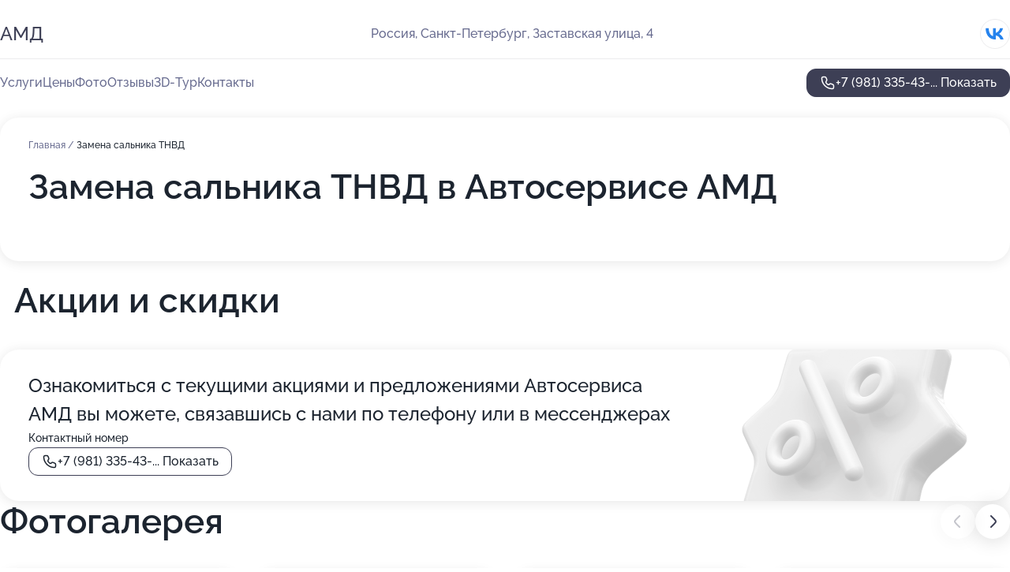

--- FILE ---
content_type: text/html; charset=utf-8
request_url: https://auto-amd.ru/service/zamena_salnika_tnvd/
body_size: 10161
content:
<!DOCTYPE html>
<html lang="ru">
<head>
	<meta http-equiv="Content-Type" content="text/html; charset=utf-8">
	<meta name="viewport" content="width=device-width,maximum-scale=1,initial-scale=1,user-scalable=0">
	<meta name="format-detection" content="telephone=no">
	<meta name="theme-color" content="#3D3F55">
	<meta name="description" content="Информация о&#160;Автосервисе АМД">
	<link rel="icon" type="image/png" href="/favicon.png">

	<title>Автосервис АМД на&#160;Заставской улице (на&#160;метро Волковская, Московские Ворота)</title>

	<link nonce="TDDC6l8G4ILKG26wg8dudPRk" href="//auto-amd.ru/build/lego2/lego2.css?v=Evk5cQF3AgE" rel="stylesheet" >

		<script type="application/ld+json">{"@context":"http:\/\/schema.org","@type":"AutomotiveBusiness","name":"\u0410\u0432\u0442\u043e\u0441\u0435\u0440\u0432\u0438\u0441 \u0410\u041c\u0414","address":{"@type":"PostalAddress","streetAddress":"\u0417\u0430\u0441\u0442\u0430\u0432\u0441\u043a\u0430\u044f \u0443\u043b\u0438\u0446\u0430, 4","addressLocality":"\u0421\u0430\u043d\u043a\u0442-\u041f\u0435\u0442\u0435\u0440\u0431\u0443\u0440\u0433"},"url":"https:\/\/auto-amd.ru\/","contactPoint":{"@type":"ContactPoint","telephone":"+7\u00a0(981)\u00a0335-43-69","contactType":"customer service","areaServed":"RU","availableLanguage":"Russian"},"sameAs":["https:\/\/vk.com\/club154813580"],"image":"https:\/\/p2.zoon.ru\/preview\/MWRW_RzbZyXJ711-mkscfg\/2400x1500x85\/1\/7\/4\/original_5c018a36a24fd9120f4ebb3d_5d43ec79c2792.jpg","aggregateRating":{"@type":"AggregateRating","ratingValue":4.7,"worstRating":1,"bestRating":5,"reviewCount":8}}</script>
		<script nonce="TDDC6l8G4ILKG26wg8dudPRk">
		window.js_base = '/js.php';
	</script>

	</head>
<body >
	 <header id="header" class="header" data-organization-id="5c018a36a24fd9120f4ebb3c">
	<div class="wrapper">
		<div class="header-container" data-uitest="lego-header-block">
			<div class="header-menu-activator" data-target="header-menu-activator">
				<span class="header-menu-activator__icon"></span>
			</div>

			<div class="header-title">
				<a href="/">					АМД
				</a>			</div>
			<div class="header-address text-3 text-secondary">Россия, Санкт-Петербург, Заставская улица, 4</div>

						<div class="header-socials flex gap-8 icon icon--36" data-target="header-socials">
									<!--noindex-->
					<a href="https://vk.com/club154813580" data-category="vk_group" rel="nofollow" target="_blank">
						<svg class="svg-icons-vk_group" ><use xlink:href="/build/lego2/icons.svg?v=pxYQo_o4OhY#vk_group"></use></svg>
					</a>
					<!--/noindex-->
							</div>
					</div>

		<nav class="nav" data-target="header-nav" data-uitest="lego-navigation-block">
			<ul>
									<li data-target="header-services">
						<svg class="svg-icons-services" ><use xlink:href="/build/lego2/icons.svg?v=pxYQo_o4OhY#services"></use></svg>
						<a data-target="header-nav-link" href="https://auto-amd.ru/services/" data-za="{&quot;ev_label&quot;:&quot;all_service&quot;}">Услуги</a>
					</li>
									<li data-target="header-prices">
						<svg class="svg-icons-prices" ><use xlink:href="/build/lego2/icons.svg?v=pxYQo_o4OhY#prices"></use></svg>
						<a data-target="header-nav-link" href="https://auto-amd.ru/price/" data-za="{&quot;ev_label&quot;:&quot;price&quot;}">Цены</a>
					</li>
									<li data-target="header-photo">
						<svg class="svg-icons-photo" ><use xlink:href="/build/lego2/icons.svg?v=pxYQo_o4OhY#photo"></use></svg>
						<a data-target="header-nav-link" href="https://auto-amd.ru/#photos" data-za="{&quot;ev_label&quot;:&quot;photos&quot;}">Фото</a>
					</li>
									<li data-target="header-reviews">
						<svg class="svg-icons-reviews" ><use xlink:href="/build/lego2/icons.svg?v=pxYQo_o4OhY#reviews"></use></svg>
						<a data-target="header-nav-link" href="https://auto-amd.ru/#reviews" data-za="{&quot;ev_label&quot;:&quot;reviews&quot;}">Отзывы</a>
					</li>
									<li data-target="header-tour3d">
						<svg class="svg-icons-tour3d" ><use xlink:href="/build/lego2/icons.svg?v=pxYQo_o4OhY#tour3d"></use></svg>
						<a data-target="header-nav-link" href="https://auto-amd.ru/#tour3d" data-za="{&quot;ev_label&quot;:&quot;tour3d&quot;}">3D-Тур</a>
					</li>
									<li data-target="header-contacts">
						<svg class="svg-icons-contacts" ><use xlink:href="/build/lego2/icons.svg?v=pxYQo_o4OhY#contacts"></use></svg>
						<a data-target="header-nav-link" href="https://auto-amd.ru/#contacts" data-za="{&quot;ev_label&quot;:&quot;contacts&quot;}">Контакты</a>
					</li>
							</ul>

			<div class="header-controls">
				<div class="header-controls__wrapper">
					<a
	href="tel:+79813354369"
	class="phone-button button button--primary button--36 icon--20"
	data-phone="+7 (981) 335-43-69"
	data-za="{&quot;ev_sourceType&quot;:&quot;&quot;,&quot;ev_sourceId&quot;:&quot;5c018a36a24fd9120f4ebb3c.93b0&quot;,&quot;object_type&quot;:&quot;organization&quot;,&quot;object_id&quot;:&quot;5c018a36a24fd9120f4ebb3c.93b0&quot;,&quot;ev_label&quot;:&quot;premium&quot;,&quot;ev_category&quot;:&quot;phone_o_l&quot;}">
	<svg class="svg-icons-phone" ><use xlink:href="/build/lego2/icons.svg?v=pxYQo_o4OhY#phone"></use></svg>
			<div data-target="show-phone-number">
			+7 (981) 335-43-...
			<span data-target="phone-button-show">Показать</span>
		</div>
	</a>


									</div>

							</div>

			<div class="header-nav-address">
									<div class="header-block flex gap-12 icon icon--36" data-target="header-socials">
													<!--noindex-->
							<a href="https://vk.com/club154813580" data-category="vk_group" rel="nofollow" target="_blank">
								<svg class="svg-icons-vk_group" ><use xlink:href="/build/lego2/icons.svg?v=pxYQo_o4OhY#vk_group"></use></svg>
							</a>
							<!--/noindex-->
											</div>
				
				<div class="header-block text-3 text-center text-secondary">Россия, Санкт-Петербург, Заставская улица, 4</div>
			</div>
		</nav>
	</div>
</header>
<div class="header-placeholder"></div>

<div class="contacts-panel" id="contacts-panel">
	

	<div class="contacts-panel-wrapper">
								<a href="tel:+79813354369" class="contacts-panel-icon" data-phone="+7 (981) 335-43-69" data-za="{&quot;ev_sourceType&quot;:&quot;nav_panel&quot;,&quot;ev_sourceId&quot;:&quot;5c018a36a24fd9120f4ebb3c.93b0&quot;,&quot;object_type&quot;:&quot;organization&quot;,&quot;object_id&quot;:&quot;5c018a36a24fd9120f4ebb3c.93b0&quot;,&quot;ev_label&quot;:&quot;premium&quot;,&quot;ev_category&quot;:&quot;phone_o_l&quot;}">
				<svg class="svg-icons-phone_filled" ><use xlink:href="/build/lego2/icons.svg?v=pxYQo_o4OhY#phone_filled"></use></svg>
			</a>
						</div>
</div>

<script nonce="TDDC6l8G4ILKG26wg8dudPRk" type="module">
	import { initContactsPanel } from '//auto-amd.ru/build/lego2/lego2.js?v=aBQmwV5uQB0';

	initContactsPanel(document.getElementById('contacts-panel'));
</script>


<script nonce="TDDC6l8G4ILKG26wg8dudPRk" type="module">
	import { initHeader } from '//auto-amd.ru/build/lego2/lego2.js?v=aBQmwV5uQB0';

	initHeader(document.getElementById('header'));
</script>
 	<main class="main-container">
		<div class="wrapper section-wrapper">
			<div class="service-description__wrapper">
	<section class="service-description section-block">
		<div class="page-breadcrumbs">
			<div class="breadcrumbs">
			<span>
							<a href="https://auto-amd.ru/">
					Главная
				</a>
						/		</span>
			<span class="active">
							Замена сальника ТНВД
								</span>
	</div>

		</div>
					<script nonce="TDDC6l8G4ILKG26wg8dudPRk" type="application/ld+json">{"@context":"http:\/\/schema.org","@type":"BreadcrumbList","itemListElement":[{"@type":"ListItem","position":1,"item":{"name":"\u0413\u043b\u0430\u0432\u043d\u0430\u044f","@id":"https:\/\/auto-amd.ru\/"}}]}</script>
		
		<div class="service-description-title">
			<h1 class="page-title">Замена сальника ТНВД в Автосервисе АМД</h1>
			<div class="service-description-title__price">
							</div>
		</div>

		<div class="service-description__text collapse collapse--text-3">
			<div class="collapse__overflow">
				<div class="collapse__text"><p> </p></div>
			</div>
		</div>
	</section>

	</div>
	<section class="section-placeholder__container">
		<h2 class="section-placeholder__title text-h2">Акции и скидки</h2>
		<div class="section-placeholder _offers">
			<div class="section-placeholder__text text-4">
				Ознакомиться с&nbsp;текущими акциями и&nbsp;предложениями
				Автосервиса АМД
				вы&nbsp;можете, связавшись с&nbsp;нами по&nbsp;телефону или в&nbsp;мессенджерах
			</div>
			<div class="contacts-block text-2">
		<div class="contacts-block__phone">
		<div>Контактный номер</div>
		<a
	href="tel:+79813354369"
	class="phone-button button button--secondary button--36 icon--20"
	data-phone="+7 (981) 335-43-69"
	data-za="{&quot;ev_sourceType&quot;:&quot;&quot;,&quot;ev_sourceId&quot;:&quot;5c018a36a24fd9120f4ebb3c.93b0&quot;,&quot;object_type&quot;:&quot;organization&quot;,&quot;object_id&quot;:&quot;5c018a36a24fd9120f4ebb3c.93b0&quot;,&quot;ev_label&quot;:&quot;premium&quot;,&quot;ev_category&quot;:&quot;phone_o_l&quot;}">
	<svg class="svg-icons-phone" ><use xlink:href="/build/lego2/icons.svg?v=pxYQo_o4OhY#phone"></use></svg>
			<div data-target="show-phone-number">
			+7 (981) 335-43-...
			<span data-target="phone-button-show">Показать</span>
		</div>
	</a>

	</div>
		</div>

		</div>
	</section>
<section class="photo-section" id="photos" data-uitest="lego-gallery-block">
	<div class="section-block__title flex flex--sb">
		<h2 class="text-h2">Фотогалерея</h2>

					<div class="slider__navigation" data-target="slider-navigation">
				<button class="slider__control prev" data-target="slider-prev">
					<svg class="svg-icons-arrow" ><use xlink:href="/build/lego2/icons.svg?v=pxYQo_o4OhY#arrow"></use></svg>
				</button>
				<button class="slider__control next" data-target="slider-next">
					<svg class="svg-icons-arrow" ><use xlink:href="/build/lego2/icons.svg?v=pxYQo_o4OhY#arrow"></use></svg>
				</button>
			</div>
			</div>

	<div class="section-block__slider" data-target="slider-container" data-total="35" data-owner-type="organization" data-owner-id="5c018a36a24fd9120f4ebb3c">
		<div class="photo-section__slider swiper-wrapper">
						<div class="photo-section__slide swiper-slide" data-id="5d43ec796a0e7726402d806f" data-target="photo-slide-item" data-index="0">
				<img src="https://p2.zoon.ru/preview/ODBE9bYx7NJAY6WAmMEA4A/1280x720x85/1/7/4/original_5c018a36a24fd9120f4ebb3d_5d43ec79c2792.jpg" loading="lazy" alt="">
			</div>
						<div class="photo-section__slide swiper-slide" data-id="5d43ec8f483e070eb13c6923" data-target="photo-slide-item" data-index="1">
				<img src="https://p2.zoon.ru/preview/xDuEzF5Mj4fVW9brPmqbKA/1280x450x85/1/8/7/original_5c018a36a24fd9120f4ebb3d_5d43ec8f4b55e.jpg" loading="lazy" alt="">
			</div>
						<div class="photo-section__slide swiper-slide" data-id="5c920565ea742944b91cc725" data-target="photo-slide-item" data-index="2">
				<img src="https://p0.zoon.ru/preview/fPLowncWWPKR2Ep-BjbBMQ/924x800x85/1/f/9/original_5c018a36a24fd9120f4ebb3d_5c920565c8213.jpg" loading="lazy" alt="">
			</div>
						<div class="photo-section__slide swiper-slide" data-id="5c9204f25fb3b146e506bd49" data-target="photo-slide-item" data-index="3">
				<img src="https://p2.zoon.ru/preview/SovmIShlajgvnrY0_p3lEQ/1067x800x85/1/2/8/original_5c018a36a24fd9120f4ebb3d_5c9204f232b5e.jpg" loading="lazy" alt="">
			</div>
						<div class="photo-section__slide swiper-slide" data-id="5ce2940ff780c330e34ad1c3" data-target="photo-slide-item" data-index="4">
				<img src="https://p2.zoon.ru/preview/oo-pQYB-Cx1OAja7zZf9WQ/1200x800x85/1/0/e/original_5c018a36a24fd9120f4ebb3d_5ce2940eef56e.jpg" loading="lazy" alt="">
			</div>
						<div class="photo-section__slide swiper-slide" data-id="5ce29402f780c330e876f38e" data-target="photo-slide-item" data-index="5">
				<img src="https://p2.zoon.ru/preview/S0YuIMj522GH8xMFDJe0iw/1200x800x85/1/0/c/original_5c018a36a24fd9120f4ebb3d_5ce2940234c25.jpg" loading="lazy" alt="">
			</div>
						<div class="photo-section__slide swiper-slide" data-id="5ce2940bf780c325485cc7d8" data-target="photo-slide-item" data-index="6">
				<img src="https://p1.zoon.ru/preview/mG9L_n7UXFgA4KQx6KSoTg/1280x769x85/1/e/0/original_5c018a36a24fd9120f4ebb3d_5ce2940b8a8f0.jpg" loading="lazy" alt="">
			</div>
						<div class="photo-section__slide swiper-slide" data-id="5ce2941af780c32ddc660edc" data-target="photo-slide-item" data-index="7">
				<img src="https://p1.zoon.ru/preview/C3Npbr6h0E1EMpe7T9XAaA/1200x800x85/1/9/4/original_5c018a36a24fd9120f4ebb3d_5ce29419bde7c.jpg" loading="lazy" alt="">
			</div>
						<div class="photo-section__slide swiper-slide" data-id="5ce2940cf780c32716757c48" data-target="photo-slide-item" data-index="8">
				<img src="https://p2.zoon.ru/preview/Jk5fqKOhMxp1FyRTUv8lyg/1200x800x85/1/4/7/original_5c018a36a24fd9120f4ebb3d_5ce2940c3f1e1.jpg" loading="lazy" alt="">
			</div>
						<div class="photo-section__slide swiper-slide" data-id="5ce29414f780c330e876f392" data-target="photo-slide-item" data-index="9">
				<img src="https://p2.zoon.ru/preview/6B5FAm18QBkkIEgEWRQL9A/1200x800x85/1/5/2/original_5c018a36a24fd9120f4ebb3d_5ce29414ad47a.jpg" loading="lazy" alt="">
			</div>
						<div class="photo-section__slide swiper-slide" data-id="5ce29413f780c32b8e32381a" data-target="photo-slide-item" data-index="10">
				<img src="https://p2.zoon.ru/preview/vhGLlPjhU3jgDazu0zU8hQ/1200x800x85/1/2/7/original_5c018a36a24fd9120f4ebb3d_5ce294133b418.jpg" loading="lazy" alt="">
			</div>
						<div class="photo-section__slide swiper-slide" data-id="5ce29413f780c325cd246d24" data-target="photo-slide-item" data-index="11">
				<img src="https://p1.zoon.ru/preview/nqgAfz0f9x98SaJ1PVWNhg/1200x800x85/1/6/9/original_5c018a36a24fd9120f4ebb3d_5ce29412e11ac.jpg" loading="lazy" alt="">
			</div>
						<div class="photo-section__slide swiper-slide" data-id="5ce29408f780c330e34ad1c1" data-target="photo-slide-item" data-index="12">
				<img src="https://p0.zoon.ru/preview/cJfIuqukqhyLdr4IRvowSQ/1200x800x85/1/0/7/original_5c018a36a24fd9120f4ebb3d_5ce29407a920b.jpg" loading="lazy" alt="">
			</div>
						<div class="photo-section__slide swiper-slide" data-id="5ce29418f780c325cd246d26" data-target="photo-slide-item" data-index="13">
				<img src="https://p2.zoon.ru/preview/0PeopLkArPVWrLuPi9R2aQ/1200x800x85/1/a/2/original_5c018a36a24fd9120f4ebb3d_5ce294185f93e.jpg" loading="lazy" alt="">
			</div>
						<div class="photo-section__slide swiper-slide" data-id="5ce29409f780c323d53e1c0b" data-target="photo-slide-item" data-index="14">
				<img src="https://p1.zoon.ru/preview/I563bbS2WwHY1Yt2qcw2fQ/1200x800x85/1/4/1/original_5c018a36a24fd9120f4ebb3d_5ce29408c8c8b.jpg" loading="lazy" alt="">
			</div>
						<div class="photo-section__slide swiper-slide" data-id="5ce29416f780c32b8e32381c" data-target="photo-slide-item" data-index="15">
				<img src="https://p2.zoon.ru/preview/5uGeN3Qtsgd2NcKNpxTx8Q/1200x800x85/1/8/7/original_5c018a36a24fd9120f4ebb3d_5ce2941635773.jpg" loading="lazy" alt="">
			</div>
						<div class="photo-section__slide swiper-slide" data-id="5ce29411f780c32ddc660ed8" data-target="photo-slide-item" data-index="16">
				<img src="https://p0.zoon.ru/preview/eKGb95GU53MKs0Trk94HxQ/1200x800x85/1/2/6/original_5c018a36a24fd9120f4ebb3d_5ce29411a5e08.jpg" loading="lazy" alt="">
			</div>
						<div class="photo-section__slide swiper-slide" data-id="5ce29410f780c324a30a17fd" data-target="photo-slide-item" data-index="17">
				<img src="https://p2.zoon.ru/preview/MuRIVQC3QwYmmW_xdMNpoA/1200x800x85/1/b/3/original_5c018a36a24fd9120f4ebb3d_5ce2940fd6dc6.jpg" loading="lazy" alt="">
			</div>
						<div class="photo-section__slide swiper-slide" data-id="5ce293fef780c32b971a99fa" data-target="photo-slide-item" data-index="18">
				<img src="https://p0.zoon.ru/preview/R73rl8cwZre1Vm9mrGgjeQ/1200x800x85/1/2/c/original_5c018a36a24fd9120f4ebb3d_5ce293fe47bfd.jpg" loading="lazy" alt="">
			</div>
						<div class="photo-section__slide swiper-slide" data-id="5ce29405f780c323d53e1c09" data-target="photo-slide-item" data-index="19">
				<img src="https://p2.zoon.ru/preview/aAMXGFsZ4JIvuMkTGbYKxQ/1150x800x85/1/a/a/original_5c018a36a24fd9120f4ebb3d_5ce294055bb73.jpg" loading="lazy" alt="">
			</div>
						<div class="photo-section__slide swiper-slide" data-id="5ce2940bf780c32ba327b1b8" data-target="photo-slide-item" data-index="20">
				<img src="https://p1.zoon.ru/preview/pN8KTbfhWhuvePjcgVSepQ/1200x800x85/1/7/2/original_5c018a36a24fd9120f4ebb3d_5ce2940ac135d.jpg" loading="lazy" alt="">
			</div>
						<div class="photo-section__slide swiper-slide" data-id="5ce293fef780c32b9d73a927" data-target="photo-slide-item" data-index="21">
				<img src="https://p0.zoon.ru/preview/9AQ2BYuYCIayO0lwYW-BFA/1200x800x85/1/8/0/original_5c018a36a24fd9120f4ebb3d_5ce293fde0cdf.jpg" loading="lazy" alt="">
			</div>
						<div class="photo-section__slide swiper-slide" data-id="5ce29404f780c32ba327b1b1" data-target="photo-slide-item" data-index="22">
				<img src="https://p1.zoon.ru/preview/ExckKSW0iLZmUFpDA6EDDg/1200x800x85/1/4/8/original_5c018a36a24fd9120f4ebb3d_5ce2940414b8f.jpg" loading="lazy" alt="">
			</div>
						<div class="photo-section__slide swiper-slide" data-id="5ce29400f780c3221806d8f2" data-target="photo-slide-item" data-index="23">
				<img src="https://p2.zoon.ru/preview/LPmhwej3PamQCyRpyaVw1A/1200x800x85/1/d/4/original_5c018a36a24fd9120f4ebb3d_5ce294006d55e.jpg" loading="lazy" alt="">
			</div>
						<div class="photo-section__slide swiper-slide" data-id="5ce293fef780c325cd246d22" data-target="photo-slide-item" data-index="24">
				<img src="https://p2.zoon.ru/preview/D1qBRYFcNyi041B5PhGpCw/1200x800x85/1/6/0/original_5c018a36a24fd9120f4ebb3d_5ce293fdb6c5f.jpg" loading="lazy" alt="">
			</div>
						<div class="photo-section__slide swiper-slide" data-id="5ce29402f780c3220f42e946" data-target="photo-slide-item" data-index="25">
				<img src="https://p1.zoon.ru/preview/tkahDR_TaRux89vgvQZRyQ/1200x800x85/1/0/c/original_5c018a36a24fd9120f4ebb3d_5ce29401908bd.jpg" loading="lazy" alt="">
			</div>
						<div class="photo-section__slide swiper-slide" data-id="5ce29409f780c330e96b29e2" data-target="photo-slide-item" data-index="26">
				<img src="https://p0.zoon.ru/preview/nBtiR88lYu1tAJSWCm-RhQ/1200x800x85/1/9/9/original_5c018a36a24fd9120f4ebb3d_5ce29408df3a8.jpg" loading="lazy" alt="">
			</div>
						<div class="photo-section__slide swiper-slide" data-id="5ce29416f780c32ddc660eda" data-target="photo-slide-item" data-index="27">
				<img src="https://p2.zoon.ru/preview/m6Ng_wOzCIrAHieEnYfDdQ/1280x731x85/1/7/5/original_5c018a36a24fd9120f4ebb3d_5ce29416302ef.jpg" loading="lazy" alt="">
			</div>
						<div class="photo-section__slide swiper-slide" data-id="5ce29410f780c325485cc7da" data-target="photo-slide-item" data-index="28">
				<img src="https://p2.zoon.ru/preview/L6bRAdcsxqnUQppytJtlAg/1200x800x85/1/3/f/original_5c018a36a24fd9120f4ebb3d_5ce2940fd276a.jpg" loading="lazy" alt="">
			</div>
						<div class="photo-section__slide swiper-slide" data-id="5ce29405f780c330e876f390" data-target="photo-slide-item" data-index="29">
				<img src="https://p2.zoon.ru/preview/95hVXl1GEqsANAdXG_ph9w/1200x800x85/1/0/5/original_5c018a36a24fd9120f4ebb3d_5ce2940547929.jpg" loading="lazy" alt="">
			</div>
						<div class="photo-section__slide swiper-slide" data-id="5ce29419f780c3253f086959" data-target="photo-slide-item" data-index="30">
				<img src="https://p1.zoon.ru/preview/zPzW2xOJ2yX8vNPuLTVLbg/1200x800x85/1/4/4/original_5c018a36a24fd9120f4ebb3d_5ce2941981dc5.jpg" loading="lazy" alt="">
			</div>
						<div class="photo-section__slide swiper-slide" data-id="5ce2941cf780c32ba20c67ea" data-target="photo-slide-item" data-index="31">
				<img src="https://p0.zoon.ru/preview/T1JeizMSwAy0O5tSDC0CYQ/1200x800x85/1/7/e/original_5c018a36a24fd9120f4ebb3d_5ce2941bb1341.jpg" loading="lazy" alt="">
			</div>
						<div class="photo-section__slide swiper-slide" data-id="5ce2941df780c32716757c4c" data-target="photo-slide-item" data-index="32">
				<img src="https://p0.zoon.ru/preview/HaIl7LPv891wner_3A3i1w/1200x800x85/1/3/5/original_5c018a36a24fd9120f4ebb3d_5ce2941cd288e.jpg" loading="lazy" alt="">
			</div>
						<div class="photo-section__slide swiper-slide" data-id="5ce2941df780c323d53e1c0f" data-target="photo-slide-item" data-index="33">
				<img src="https://p1.zoon.ru/preview/RTigKTGN1YrgqlZIXqQh7A/1200x800x85/1/1/6/original_5c018a36a24fd9120f4ebb3d_5ce2941cf2194.jpg" loading="lazy" alt="">
			</div>
						<div class="photo-section__slide swiper-slide" data-id="5c9204cf5fb3b1470b6f24e9" data-target="photo-slide-item" data-index="34">
				<img src="https://p0.zoon.ru/preview/LaNlK0a-2FVuTCsFJK1j0w/1067x800x85/1/f/6/original_5c018a36a24fd9120f4ebb3d_5c9204cedf225.jpg" loading="lazy" alt="">
			</div>
					</div>
	</div>

	<div class="slider__pagination" data-target="slider-pagination"></div>
</section>

<script nonce="TDDC6l8G4ILKG26wg8dudPRk" type="module">
	import { initPhotos } from '//auto-amd.ru/build/lego2/lego2.js?v=aBQmwV5uQB0';

	const node = document.getElementById('photos');
	initPhotos(node);
</script>
<section class="reviews-section section-block" id="reviews" data-uitest="lego-reviews-block">
	<div class="section-block__title flex flex--sb">
		<h2 class="text-h2">
			Отзывы
		</h2>

				<div class="slider__navigation" data-target="slider-navigation">
			<button class="slider__control prev" data-target="slider-prev">
				<svg class="svg-icons-arrow" ><use xlink:href="/build/lego2/icons.svg?v=pxYQo_o4OhY#arrow"></use></svg>
			</button>
			<button class="slider__control next" data-target="slider-next">
				<svg class="svg-icons-arrow" ><use xlink:href="/build/lego2/icons.svg?v=pxYQo_o4OhY#arrow"></use></svg>
			</button>
		</div>
			</div>

	<div class="reviews-section__list" data-target="slider-container">
		<div class="reviews-section__slider swiper-wrapper" data-target="review-section-slides">
							<div
	class="reviews-section-item swiper-slide "
	data-id="60924f310e619b49c941310d"
	data-owner-id="5c018a36a24fd9120f4ebb3c"
	data-target="review">
	<div  class="flex flex--center-y gap-12">
		<div class="reviews-section-item__avatar">
										<svg class="svg-icons-user" ><use xlink:href="/build/lego2/icons.svg?v=pxYQo_o4OhY#user"></use></svg>
					</div>
		<div class="reviews-section-item__head">
			<div class="reviews-section-item__head-top flex flex--center-y gap-16">
				<div class="flex flex--center-y gap-8">
										<div class="stars stars--16" style="--rating: 5">
						<div class="stars__rating">
							<div class="stars stars--filled"></div>
						</div>
					</div>
					<div class="reviews-section-item__mark text-3">
						5,0
					</div>
				</div>
											</div>

			<div class="reviews-section-item__name text-3 fade">
				Кринский Александр.
			</div>
		</div>
	</div>
					<div class="reviews-section-item__descr collapse collapse--text-2 mt-8">
			<div class="collapse__overflow">
				<div class="collapse__text">
																<div>
							<span class="reviews-section-item__text-title">Преимущества:</span> 4 мая протачивал передние тормозные диски. Записали и встретили очень доброжелательно. Работу выполнял мастер Дмитрий Пушнин. Профессионально, тщательно, аккуратно. На совесть. Тот самый случай, когда голова и руки важнее оборудования. Благодарю!
						</div>
																			</div>
			</div>
		</div>
			<div class="reviews-section-item__date text-2 text-secondary mt-8">
		5 мая 2021 Отзыв взят с сайта Zoon.ru
	</div>
</div>

							<div
	class="reviews-section-item swiper-slide "
	data-id="5f244777ec375e5399094913"
	data-owner-id="5c018a36a24fd9120f4ebb3c"
	data-target="review">
	<div  class="flex flex--center-y gap-12">
		<div class="reviews-section-item__avatar">
										<svg class="svg-icons-user" ><use xlink:href="/build/lego2/icons.svg?v=pxYQo_o4OhY#user"></use></svg>
					</div>
		<div class="reviews-section-item__head">
			<div class="reviews-section-item__head-top flex flex--center-y gap-16">
				<div class="flex flex--center-y gap-8">
										<div class="stars stars--16" style="--rating: 5">
						<div class="stars__rating">
							<div class="stars stars--filled"></div>
						</div>
					</div>
					<div class="reviews-section-item__mark text-3">
						5,0
					</div>
				</div>
											</div>

			<div class="reviews-section-item__name text-3 fade">
				пушнин дима
			</div>
		</div>
	</div>
					<div class="reviews-section-item__descr collapse collapse--text-2 mt-8">
			<div class="collapse__overflow">
				<div class="collapse__text">
																<div>
							<span class="reviews-section-item__text-title">Преимущества:</span> Заправлял кондиционер, Шкода Румстер.
Оч профессионально, быстро .
Огромное спасибо мастеру Дмитрию.
Рекомендую к посещению.
						</div>
																			</div>
			</div>
		</div>
			<div class="reviews-section-item__date text-2 text-secondary mt-8">
		31 июля 2020 Отзыв взят с сайта Zoon.ru
	</div>
</div>

							<div
	class="reviews-section-item swiper-slide "
	data-id="5e54f9100b650678155794d7"
	data-owner-id="5c018a36a24fd9120f4ebb3c"
	data-target="review">
	<div  class="flex flex--center-y gap-12">
		<div class="reviews-section-item__avatar">
										<svg class="svg-icons-user" ><use xlink:href="/build/lego2/icons.svg?v=pxYQo_o4OhY#user"></use></svg>
					</div>
		<div class="reviews-section-item__head">
			<div class="reviews-section-item__head-top flex flex--center-y gap-16">
				<div class="flex flex--center-y gap-8">
										<div class="stars stars--16" style="--rating: 5">
						<div class="stars__rating">
							<div class="stars stars--filled"></div>
						</div>
					</div>
					<div class="reviews-section-item__mark text-3">
						5,0
					</div>
				</div>
											</div>

			<div class="reviews-section-item__name text-3 fade">
				Константин
			</div>
		</div>
	</div>
					<div class="reviews-section-item__descr collapse collapse--text-2 mt-8">
			<div class="collapse__overflow">
				<div class="collapse__text">
					В этом автосервисе был впервые, нашёл по карте самый ближайший к себе. Делал заправку кондиционера. Всё сделали быстро, качественно, мастера вежливые, общительные, всё отлично.
				</div>
			</div>
		</div>
			<div class="reviews-section-item__date text-2 text-secondary mt-8">
		18 февраля 2020 Отзыв взят с сайта Zoon.ru
	</div>
</div>

							<div
	class="reviews-section-item swiper-slide "
	data-id="5e2f3b8c7a13600dbc69b211"
	data-owner-id="5c018a36a24fd9120f4ebb3c"
	data-target="review">
	<div  class="flex flex--center-y gap-12">
		<div class="reviews-section-item__avatar">
										<svg class="svg-icons-user" ><use xlink:href="/build/lego2/icons.svg?v=pxYQo_o4OhY#user"></use></svg>
					</div>
		<div class="reviews-section-item__head">
			<div class="reviews-section-item__head-top flex flex--center-y gap-16">
				<div class="flex flex--center-y gap-8">
										<div class="stars stars--16" style="--rating: 5">
						<div class="stars__rating">
							<div class="stars stars--filled"></div>
						</div>
					</div>
					<div class="reviews-section-item__mark text-3">
						5,0
					</div>
				</div>
											</div>

			<div class="reviews-section-item__name text-3 fade">
				Сергей
			</div>
		</div>
	</div>
					<div class="reviews-section-item__descr collapse collapse--text-2 mt-8">
			<div class="collapse__overflow">
				<div class="collapse__text">
					Я подъезжал на проточку тормозных дисков, все отлично. Мне нравится персонал, приветливый, все специалисты хорошие. Ребята все объясняют, все рассказывают, все показывают. Услугу оказали в полной мере, качественно. Я уже третий раз обращаюсь сюда на проточку дисков и всегда делают, как надо.
				</div>
			</div>
		</div>
			<div class="reviews-section-item__date text-2 text-secondary mt-8">
		27 января 2020 Отзыв взят с сайта Zoon.ru
	</div>
</div>

							<div
	class="reviews-section-item swiper-slide "
	data-id="5e25d53473bb0917575cd61f"
	data-owner-id="5c018a36a24fd9120f4ebb3c"
	data-target="review">
	<div  class="flex flex--center-y gap-12">
		<div class="reviews-section-item__avatar">
										<svg class="svg-icons-user" ><use xlink:href="/build/lego2/icons.svg?v=pxYQo_o4OhY#user"></use></svg>
					</div>
		<div class="reviews-section-item__head">
			<div class="reviews-section-item__head-top flex flex--center-y gap-16">
				<div class="flex flex--center-y gap-8">
										<div class="stars stars--16" style="--rating: 5">
						<div class="stars__rating">
							<div class="stars stars--filled"></div>
						</div>
					</div>
					<div class="reviews-section-item__mark text-3">
						5,0
					</div>
				</div>
											</div>

			<div class="reviews-section-item__name text-3 fade">
				Станислав
			</div>
		</div>
	</div>
					<div class="reviews-section-item__descr collapse collapse--text-2 mt-8">
			<div class="collapse__overflow">
				<div class="collapse__text">
					Мне особенно понравилось обслуживание и персонал. Здесь работают честные, добрые и отзывчивые люди. Услуги оказали быстро и качественно. Спасибо! Также порадовали приемлемые цены. Рекомендую!
				</div>
			</div>
		</div>
			<div class="reviews-section-item__date text-2 text-secondary mt-8">
		20 января 2020 Отзыв взят с сайта Zoon.ru
	</div>
</div>

							<div
	class="reviews-section-item swiper-slide "
	data-id="5de9ef10451c8671eb2acef1"
	data-owner-id="5c018a36a24fd9120f4ebb3c"
	data-target="review">
	<div  class="flex flex--center-y gap-12">
		<div class="reviews-section-item__avatar">
										<svg class="svg-icons-user" ><use xlink:href="/build/lego2/icons.svg?v=pxYQo_o4OhY#user"></use></svg>
					</div>
		<div class="reviews-section-item__head">
			<div class="reviews-section-item__head-top flex flex--center-y gap-16">
				<div class="flex flex--center-y gap-8">
										<div class="stars stars--16" style="--rating: 5">
						<div class="stars__rating">
							<div class="stars stars--filled"></div>
						</div>
					</div>
					<div class="reviews-section-item__mark text-3">
						5,0
					</div>
				</div>
											</div>

			<div class="reviews-section-item__name text-3 fade">
				Георгий
			</div>
		</div>
	</div>
					<div class="reviews-section-item__descr collapse collapse--text-2 mt-8">
			<div class="collapse__overflow">
				<div class="collapse__text">
					Шиномонтаж сделали отлично, пришлось немого подождать, но это не критично, я понимал, что должно пройти какое-то время. Все в порядке, качественно работали мастера, никаких проблем не было. Стоимость услуги сразу озвучили, меня устроило, ценовая политика приемлемая.
				</div>
			</div>
		</div>
			<div class="reviews-section-item__date text-2 text-secondary mt-8">
		5 декабря 2019 Отзыв взят с сайта Zoon.ru
	</div>
</div>

							<div
	class="reviews-section-item swiper-slide "
	data-id="5d36e6676f06136954741667"
	data-owner-id="5c018a36a24fd9120f4ebb3c"
	data-target="review">
	<div  class="flex flex--center-y gap-12">
		<div class="reviews-section-item__avatar">
										<svg class="svg-icons-user" ><use xlink:href="/build/lego2/icons.svg?v=pxYQo_o4OhY#user"></use></svg>
					</div>
		<div class="reviews-section-item__head">
			<div class="reviews-section-item__head-top flex flex--center-y gap-16">
				<div class="flex flex--center-y gap-8">
										<div class="stars stars--16" style="--rating: 5">
						<div class="stars__rating">
							<div class="stars stars--filled"></div>
						</div>
					</div>
					<div class="reviews-section-item__mark text-3">
						5,0
					</div>
				</div>
											</div>

			<div class="reviews-section-item__name text-3 fade">
				Андрей
			</div>
		</div>
	</div>
					<div class="reviews-section-item__descr collapse collapse--text-2 mt-8">
			<div class="collapse__overflow">
				<div class="collapse__text">
					Отличный сервис. Обслуживаюсь много лет. Все виды работ за исключением кузовных работ и покраски. Ответственные квалифицированные специалисты. Не просто устраняют поломки, а пытаются найти причину, если это требуется.
				</div>
			</div>
		</div>
			<div class="reviews-section-item__date text-2 text-secondary mt-8">
		23 июля 2019 Отзыв взят с сайта Zoon.ru
	</div>
</div>

							<div
	class="reviews-section-item swiper-slide "
	data-id="5d262f2310de9a325e031142"
	data-owner-id="5c018a36a24fd9120f4ebb3c"
	data-target="review">
	<div  class="flex flex--center-y gap-12">
		<div class="reviews-section-item__avatar">
										<svg class="svg-icons-user" ><use xlink:href="/build/lego2/icons.svg?v=pxYQo_o4OhY#user"></use></svg>
					</div>
		<div class="reviews-section-item__head">
			<div class="reviews-section-item__head-top flex flex--center-y gap-16">
				<div class="flex flex--center-y gap-8">
										<div class="stars stars--16" style="--rating: 5">
						<div class="stars__rating">
							<div class="stars stars--filled"></div>
						</div>
					</div>
					<div class="reviews-section-item__mark text-3">
						5,0
					</div>
				</div>
											</div>

			<div class="reviews-section-item__name text-3 fade">
				Павел
			</div>
		</div>
	</div>
					<div class="reviews-section-item__descr collapse collapse--text-2 mt-8">
			<div class="collapse__overflow">
				<div class="collapse__text">
					Были проблеммы с мотором. Качественно и оперативно помогли. Большое спасибо. Рекомендую. Особое спасибо грамотному мастеру.
				</div>
			</div>
		</div>
			<div class="reviews-section-item__date text-2 text-secondary mt-8">
		10 июля 2019 Отзыв взят с сайта Zoon.ru
	</div>
</div>

			
					</div>
				<div class="slider__pagination" data-target="slider-pagination"></div>
			</div>

	<div class="reviews-section__reply">
		<button class="button button--primary button--44 button--w162 button--mobile-fluid" data-target="reviews-section-show-form">
			Написать отзыв
		</button>

		<div class="hidden" data-target="reviews-section-form">
			<form class="reviews-section-form" id="send-review-form" data-owner-id="5c018a36a24fd9120f4ebb3c" data-owner-type="organization">
				<div class="reviews-section-form__head">
					<input type="text" placeholder="Ваше имя" name="username">
					<div class="stars stars--16 stars--editable">
						<div class="stars__select">
															<input type="radio" name="mark_value" value="1" id="star1" required>
								<label class="stars stars--filled" for="star1"></label>
															<input type="radio" name="mark_value" value="2" id="star2" required>
								<label class="stars stars--filled" for="star2"></label>
															<input type="radio" name="mark_value" value="3" id="star3" required>
								<label class="stars stars--filled" for="star3"></label>
															<input type="radio" name="mark_value" value="4" id="star4" required>
								<label class="stars stars--filled" for="star4"></label>
															<input type="radio" name="mark_value" value="5" id="star5" required>
								<label class="stars stars--filled" for="star5"></label>
													</div>
					</div>
				</div>
				<div class="reviews-section-form__textarea">
					<textarea cols="30" rows="3" placeholder="Написать комментарий" name="content"></textarea>

					<label class="reviews-section-form__add-photo" data-target="reviews-section-form-add-photo">
						<svg class="svg-icons-camera-outline" ><use xlink:href="/build/lego2/icons.svg?v=pxYQo_o4OhY#camera-outline"></use></svg>
						<input type="file" accept="image/jpeg, image/png" multiple>
					</label>
				</div>
			</form>

			<div class="image-list" data-target="reviews-section-form-photos"></div>

			<div class="flex gap-12 mt-12">
				<button class="button button--secondary button--44 button--w162" data-target="reviews-section-hide-form">
					Отменить
				</button>
				<button class="button button--primary button--44 button--w162" type="submit" form="send-review-form">
					Отправить
				</button>
			</div>
		</div>
	</div>
	<div class="tooltip tooltip--no-arrow tooltip--white" data-target="edit-review-tooltip">
		<div class="text-2 cursor" data-target="delete-review">Удалить отзыв</div>
	</div>
</section>

<script nonce="TDDC6l8G4ILKG26wg8dudPRk" type="module">
	import { initReviews } from '//auto-amd.ru/build/lego2/lego2.js?v=aBQmwV5uQB0';

	const node = document.getElementById('reviews');
	initReviews(node);
</script>
	<section class="services-section section-block" data-uitest="lego-mainpage-services-block">
		<h2 class="section-block__title text-h2">Популярные услуги</h2>
		<div class="services-section__list text-3">
						<a href="https://auto-amd.ru/service/shinomontazh/">
				<div class="services-section-item">
					<div class="services-section-item__name bold">Шиномонтаж</div>
					<div class="services-section-item__price">уточняйте по телефону</div>
				</div>
			</a>
						<a href="https://auto-amd.ru/service/remont_dvigatelya/">
				<div class="services-section-item">
					<div class="services-section-item__name bold">Ремонт двигателя</div>
					<div class="services-section-item__price">уточняйте по телефону</div>
				</div>
			</a>
						<a href="https://auto-amd.ru/service/shod-razval/">
				<div class="services-section-item">
					<div class="services-section-item__name bold">Сход-развал</div>
					<div class="services-section-item__price">уточняйте по телефону</div>
				</div>
			</a>
						<a href="https://auto-amd.ru/service/zamena_generatora/">
				<div class="services-section-item">
					<div class="services-section-item__name bold">Замена генератора</div>
					<div class="services-section-item__price">уточняйте по телефону</div>
				</div>
			</a>
						<a href="https://auto-amd.ru/service/zapravka_konditsionera/">
				<div class="services-section-item">
					<div class="services-section-item__name bold">Заправка кондиционера</div>
					<div class="services-section-item__price">1500 руб.</div>
				</div>
			</a>
						<a href="https://auto-amd.ru/service/zamena_lobovogo_stekla/">
				<div class="services-section-item">
					<div class="services-section-item__name bold">Замена лобового стекла</div>
					<div class="services-section-item__price">уточняйте по телефону</div>
				</div>
			</a>
						<a href="https://auto-amd.ru/service/zamena_tormoznyh_kolodok/">
				<div class="services-section-item">
					<div class="services-section-item__name bold">Замена тормозных колодок</div>
					<div class="services-section-item__price">от 600 руб.</div>
				</div>
			</a>
						<a href="https://auto-amd.ru/service/remont_rulevoj_rejki/">
				<div class="services-section-item">
					<div class="services-section-item__name bold">Ремонт рулевой рейки</div>
					<div class="services-section-item__price">уточняйте по телефону</div>
				</div>
			</a>
						<a href="https://auto-amd.ru/service/remont_akpp/">
				<div class="services-section-item">
					<div class="services-section-item__name bold">Ремонт АКПП</div>
					<div class="services-section-item__price">уточняйте по телефону</div>
				</div>
			</a>
						<a href="https://auto-amd.ru/service/regulirovka_far/">
				<div class="services-section-item">
					<div class="services-section-item__name bold">Регулировка фар</div>
					<div class="services-section-item__price">уточняйте по телефону</div>
				</div>
			</a>
					</div>

		<div class="services-section__button">
			<a href="https://auto-amd.ru/services/" class="button button--primary button--44 button--mobile-fluid">
				Показать все услуги
			</a>
		</div>
	</section>
<section id="contacts" class="contacts-section__container" data-uitest="lego-contacts-block">
	<div class="contacts-section">
		<div>
			<h2 class="contacts-section__title text-h2">Остались вопросы?</h2>
			<div class="contacts-section__text text-3">
				Вы можете воспользоваться любым из указанных способов связи
			</div>

			<div class="contacts-section__contacts">
				<div class="contacts-block text-2">
		<div class="contacts-block__phone">
		<div>Контактный номер</div>
		<a
	href="tel:+79813354369"
	class="phone-button button button--secondary button--36 icon--20"
	data-phone="+7 (981) 335-43-69"
	data-za="{&quot;ev_sourceType&quot;:&quot;&quot;,&quot;ev_sourceId&quot;:&quot;5c018a36a24fd9120f4ebb3c.93b0&quot;,&quot;object_type&quot;:&quot;organization&quot;,&quot;object_id&quot;:&quot;5c018a36a24fd9120f4ebb3c.93b0&quot;,&quot;ev_label&quot;:&quot;premium&quot;,&quot;ev_category&quot;:&quot;phone_o_l&quot;}">
	<svg class="svg-icons-phone" ><use xlink:href="/build/lego2/icons.svg?v=pxYQo_o4OhY#phone"></use></svg>
			<div data-target="show-phone-number">
			+7 (981) 335-43-...
			<span data-target="phone-button-show">Показать</span>
		</div>
	</a>

	</div>
		</div>

			</div>

					</div>
	</div>

	<div class="contacts-section-map" data-uitest="lego-contacts-map-block">
		<div id="u8744601" class="map-view"></div>

<script type="module" nonce="TDDC6l8G4ILKG26wg8dudPRk">
	import ZDriver from '//auto-amd.ru/build/shared/widgets/driver_yandex.js?v=YTiMbAanyTc';
	import { Map } from '//auto-amd.ru/build/lego2/lego2.js?v=aBQmwV5uQB0';

	const points = [{"id":"5c018a36a24fd9120f4ebb3c","name":"\u0410\u0432\u0442\u043e\u0441\u0435\u0440\u0432\u0438\u0441 \u0410\u041c\u0414","lonlat":[30.342479565466824,59.88709017445322],"active":true}];

	const map = new Map('u8744601', { lonlat: [0,0] }, new ZDriver());
	map.initByPoints(points);

	map.pushOnReady(function () {
		map.addControls(['zoomControl']);
	});
</script>


			</div>
</section>
		</div>
	</main>
	 <footer class="footer" data-uitest="lego-footer-block">
	<div class="wrapper">
		<div class="footer-blocks">
			<div class="footer-block footer-first">
				<div class="text-3 strong">&copy; Автосервис АМД, 2026</div>

				<div>
					
					Россия, Санкт-Петербург, Заставская улица, 4
											<div>
													Район Московский												</div>
					
					<span class="workhours">
Время работы:  Пн-пт: 10:00—20:00; сб: 10:00—19:00 
	<br>Откроемся в 10:00
	<meta itemprop="openingHours" content="Mo-Fr 10:00-20:00" />
	<meta itemprop="openingHours" content="Sa 10:00-19:00" />
</span>

				</div>
			</div>

			<div class="footer-block footer-second">
				<a
					href="tel:+79813354369"
					class="text-3 flex flex--center gap-8 icon icon--20 "
					dir="ltr"
					data-number="+7 (981) 335-43-69"
					data-za="{&quot;ev_sourceType&quot;:&quot;footer&quot;,&quot;ev_sourceId&quot;:&quot;5c018a36a24fd9120f4ebb3c.93b0&quot;,&quot;object_type&quot;:&quot;organization&quot;,&quot;object_id&quot;:&quot;5c018a36a24fd9120f4ebb3c.93b0&quot;,&quot;ev_label&quot;:&quot;premium&quot;,&quot;ev_category&quot;:&quot;phone_o_l&quot;}"				>
					<svg class="svg-icons-phone" ><use xlink:href="/build/lego2/icons.svg?v=pxYQo_o4OhY#phone"></use></svg>
					+7 (981) 335-43-69
				</a>

				<div>
					“Имеются противопоказания, необходима консультация специалиста.<br>
					Цены, размещенные на сайте, не являются публичной офертой. С полным прейскурантом вы можете ознакомиться на стойках ресепшн или связавшись по телефону”
				</div>
			</div>

			<div class="footer-last">
				<div class="flex gap-24">
					<div class="text-gray">2012-2026 &copy; ZOON</div>
					<a href="/policy/" class="text-gray" target="_blank">Политика обработки данных</a>
				</div>
				<a href="https://zoon.ru/" class="text-gray" target="_blank">Разработано в Zoon</a>
			</div>
		</div>
	</div>
</footer>
 	
<!-- Yandex.Metrika counter -->
<script nonce="TDDC6l8G4ILKG26wg8dudPRk">
	(function(w, d, c, e){
		(function(m,e,t,r,i,k,a){m[i]=m[i]||function(){(m[i].a=m[i].a||[]).push(arguments)};
			m[i].l=1*new Date();k=e.createElement(t),a=e.getElementsByTagName(t)[0],k.async=1,k.src=r,a.parentNode.insertBefore(k,a)})
		(w, d, "script", "\/\/mc.yandex.ru\/metrika\/tag.js", c);

		var rawCookie = d.cookie.split('; ');
		var cookie = {};
		for (var i = 0; i < rawCookie.length; ++i) {
			var kval = rawCookie[i].split('=');
			cookie[kval[0]] = kval[1];
		}
		var p = [];
		
		w[c]("24487664", 'init', {
			accurateTrackBounce: true,
			clickmap: (Math.random() < 0.3),
			params: p,
			trackLinks: true,
			webvisor: false,
			trackHash: true,
			triggerEvent: true
		});
		(w[c].ids=w[c].ids||[]).push("24487664");

		function formatUrl (url) {
			const o = new URL(url, window.location);
			return o.pathname + o.search + o.hash;
		}

		window.addEventListener('track:pageview', function(e){
			w[c]("24487664", 'hit', formatUrl(e.detail.url), { referer: formatUrl(e.detail.referer) });
		});

		window.addEventListener('track:event', function(e){
			const provider = e.detail.provider;
			if (provider && provider !== 'metrika') return;

			const data = e.detail.data;
			const eventData = [data.ev_category, data.ev_action, data.ev_label].filter(Boolean);
			w[c]("24487664", 'reachGoal', eventData.join('-'), {"user_id":0});
		});

	})(window, document, 'ym', 'track-event.metrika track-event-nonint.metrika');
</script>
<noscript><div><img src="https://mc.yandex.ru/watch/24487664" style="position:absolute; left:-9999px;" alt="" /></div></noscript>
<!-- /Yandex.Metrika counter -->
<script type="module" nonce="TDDC6l8G4ILKG26wg8dudPRk">
	import { initStat } from '//auto-amd.ru/build/lego2/lego2.js?v=aBQmwV5uQB0';

	var p = {
		server: {"anon_user_id":"20260119235751Z1W3.dcdc","ip":"3.140.252.162","ip_country":"US","page_url":"https:\/\/auto-amd.ru\/service\/zamena_salnika_tnvd\/","referer_type":"other2","session_id":"9t3ToWZbRmvfusczfg5ZPgcIAOlaKj","ua_full":"mozilla\/5.0 (macintosh; intel mac os x 10_15_7) applewebkit\/537.36 (khtml, like gecko) chrome\/131.0.0.0 safari\/537.36; claudebot\/1.0; +claudebot@anthropic.com)","ua_short":"chrome 131","ua_type":"desktop","user_class":"","seotarget_type":"lego-service","seotarget_city":"spb","seotarget_category":"autoservice","seotarget_account_type":"org_premium","seotarget_url_tail":"service\/zamena_salnika_tnvd","seotarget_subtype":"service"},
		ua_resolution_w: window.screen.width,
		ua_resolution_h: window.screen.height,
		page_render_ts: 1768856271,
		hash: "4a14ea3d46514d4ce7eb42d3d4ee32ed",
		cat: {"hash":"8d3d312df4ac6dc2a1d575e0811cb3c8"}
	};

						p["object_type"] = "organization";
								p["object_id"] = ["5c018a36a24fd9120f4ebb3c.93b0"];
											p["lego_id"] = "5cf83000c2022124246aee6a.45d6";
																		
	initStat(p, {});
</script>
<script type="module" nonce="TDDC6l8G4ILKG26wg8dudPRk">
	import {  sendStat } from '//auto-amd.ru/build/lego2/lego2.js?v=aBQmwV5uQB0';
	sendStat({object_type: 'lego_site', object_id: '5cf83000c2022124246aee6a.45d6', ev_type: 'stat', ev_category: 'hit'});
			sendStat({object_type: 'lego_site', object_id: '5cf83000c2022124246aee6a.45d6', ev_type: 'stat', ev_category: 'other'});
	</script>
</body>
</html>
